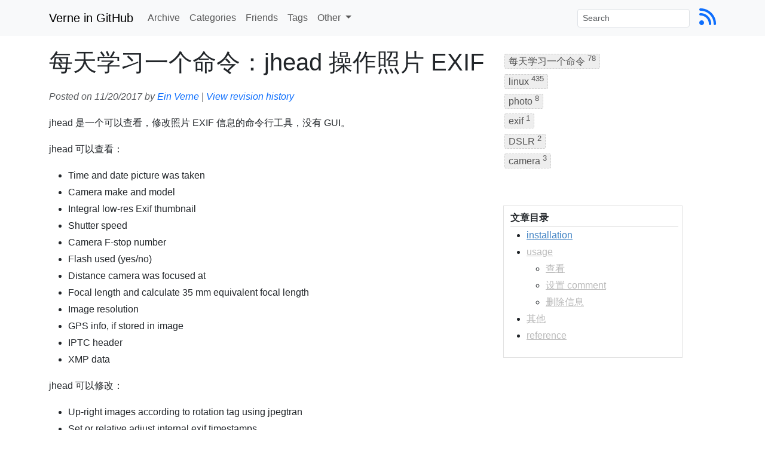

--- FILE ---
content_type: application/javascript; charset=utf-8
request_url: https://blog.einverne.info/assets/themes/evjekylltheme/webcore.js
body_size: 1918
content:
(function($){
  /* add _blank to each link */
  $(document).ready(function() {
    $('a[href]').each(function() {
      if (this.href.indexOf(window.location.host) == -1 && !$(this).hasClass("fancybox")){
        $(this).attr({target: '_blank' });
      }
    });
    $("iframe[src*='youtube.com']").wrap('<div class="videowrapper" />');
		anchors.options = {
			visible: 'always',
			icon: '¶'
		}
		anchors.add('.post-content h2, .post-content h3');
  });

  /* site search */
  $(document).ready(function() {
    var entries = null;
    function htmlEscape(s) {
      return String(s).replace(/[&<>"'\/]/g, function(s) {
        var entityMap = {
          "&": "&amp;",
          "<": "&lt;",
          ">": "&gt;",
          '"': '&quot;',
          "'": '&#39;',
          "/": '&#x2F;'
        };
        return entityMap[s];
      });
    }
    function xmlDateToJavascriptDate(xmlDate) {
      var re = /^([0-9]{4,})-([0-9]{2})-([0-9]{2})T([0-9]{2}):([0-9]{2}):([0-9]{2})(\.[0-9]+)?(Z|([+-])([0-9]{2}):([0-9]{2}))?$/;
      var match = xmlDate.match(re);
      if (!match)
      return null;
      var all = match[0];
      var year = match[1];  var month = match[2];  var day = match[3];
      var hour = match[4];  var minute = match[5]; var second = match[6];
      var milli = match[7];
      var z_or_offset = match[8];  var offset_sign = match[9];
      var offset_hour = match[10]; var offset_minute = match[11];
      if (offset_sign) {
        var direction = (offset_sign == "+" ? 1 : -1);
        hour =   parseInt(hour)   + parseInt(offset_hour)   * direction;
        minute = parseInt(minute) + parseInt(offset_minute) * direction;
      }
      month = parseInt(month) - 1;
      var utcDate = Date.UTC(year, month, day, hour, minute, second, (milli || 0));
      return new Date(utcDate);
    }
    function formatDate(date) {
      return date.getFullYear()+"-"+ (date.getMonth()+1)+ '-' + date.getDate();
    }
    function findEntries(q) {
      var matches = [];
      var rq = new RegExp(q, 'im');
      for (var i = 0; i < entries.length; i++) {
        var entry = entries[i];
        var title = $(entry.getElementsByTagName('title')[0]).text();
        var link = $(entry.getElementsByTagName('link')[0]).attr('href');
        //var title_en = rl.exec(link)[1].replace(/-/g, ' ');
        var content = $(entry.getElementsByTagName('content')[0]).text();
        //if (rq.test(title) || rq.test(title_en) || rq.test(content)) {
        if (rq.test(title) || rq.test(content)) {
          var updated = formatDate(xmlDateToJavascriptDate($(entry.getElementsByTagName('updated')[0]).text()));
          matches.push({'title': title, 'link': link, 'date': updated, 'content': content});
        }
      }
      var html = '<h2>Search Result</h2>';
      for (var i = 0; i < matches.length; i++) {
        var match = matches[i];
        html += '<h3 class="title"><a href="' + match.link + '">' + htmlEscape(match.title) + '</a></h3>';
        html += '<section><p>' + htmlEscape(match.content) + '</p></section>';
        html += '<p>Update: ' + match.date + '</p>';
      }
      $('.searchresult').html(html);
      $('#search-loader').hide();
      $('.searchresult').show();
      }
      $('#search-form').submit(function() {
        var query = $('#query').val();
        //$('#query');.blur().attr('disabled', true);
        $('.searchresult').hide();
        $('#search-loader').append('<img src="/assets/themes/evjekylltheme/loading.gif" alt="loading">').show();
        if (entries == null) {
          $.ajax({url: '/search.xml?r=' + (Math.random() * 99999999999), dataType: 'xml', success: function(data) {
            entries = data.getElementsByTagName('entry');
            findEntries(query);
          }});
        } else {
          findEntries(query);
        }
        $('#query').blur().attr('disabled', false);
        return false;
      });

    });


  /* loading.png */
  (function() {
    LoadingImage = function(el, options){
      var self = this,
      img = el.children[0];
      this.interval = options.interval || 10;
      this.diameter = options.diameter || img.width;
      this.count = 0;
      this.el = el;
      img.setAttribute("style", "position:absolute");
      el.style.width = this.diameter+"px";
      el.style.height = this.diameter+"px";
      return this;
    };
    LoadingImage.prototype.start = function(){
      var self = this,
      count = 0,
      img = this.el.children[0];
      this.el.display = "block";
      self.loop = setInterval(function(){
        if(count == 19){
          count = 0;
        }
        img.style.top = (-self.diameter*count)+"px";
        count++;
      }, this.interval);
    };
    LoadingImage.prototype.stop = function(){
      clearInterval(this.loop);
      this.el.style.display = "none";
    };
    document.LoadingImage = LoadingImage;
  })();

  $(document).ready(function(){
    $(".loading").each(function(i){
      var s = new LoadingImage(this, {
        interval:50
      });
      s.start();
    });
  });

  // Function to resize Bilibili iframes
  function resizeBilibiliIframes() {
    const iframes = document.querySelectorAll('iframe[src*="player.bilibili.com"]');

    iframes.forEach(iframe => {
      const parent = iframe.parentElement;
      const parentWidth = parent.clientWidth;
      const aspectRatio = 16 / 9; // Assuming 16:9 aspect ratio for videos

      const newHeight = parentWidth / aspectRatio;

      iframe.style.width = '100%';
      iframe.style.height = `${newHeight}px`;

      // Append '&autoplay=0' to the src if it's not already present
      if (!iframe.src.includes('autoplay=0')) {
        iframe.src += (iframe.src.includes('?') ? '&' : '?') + 'autoplay=0';
      }

      // Append '&high_quality=1' to the src if it's not already present
      if (!iframe.src.includes('high_quality=1')) {
        iframe.src += (iframe.src.includes('?') ? '&' : '?') + 'high_quality=1';
      }

      // Add 'allowfullscreen' attribute to the iframe
      iframe.setAttribute('allowfullscreen', 'true');
    });
  }

// Run the function on page load
  window.addEventListener('load', resizeBilibiliIframes);

// Run the function on window resize
  window.addEventListener('resize', resizeBilibiliIframes);

// MutationObserver to handle dynamically added iframes
  const observer = new MutationObserver(mutations => {
    mutations.forEach(mutation => {
      if (mutation.type === 'childList') {
        resizeBilibiliIframes();
      }
    });
  });

  observer.observe(document.body, { childList: true, subtree: true });

})(jQuery);
